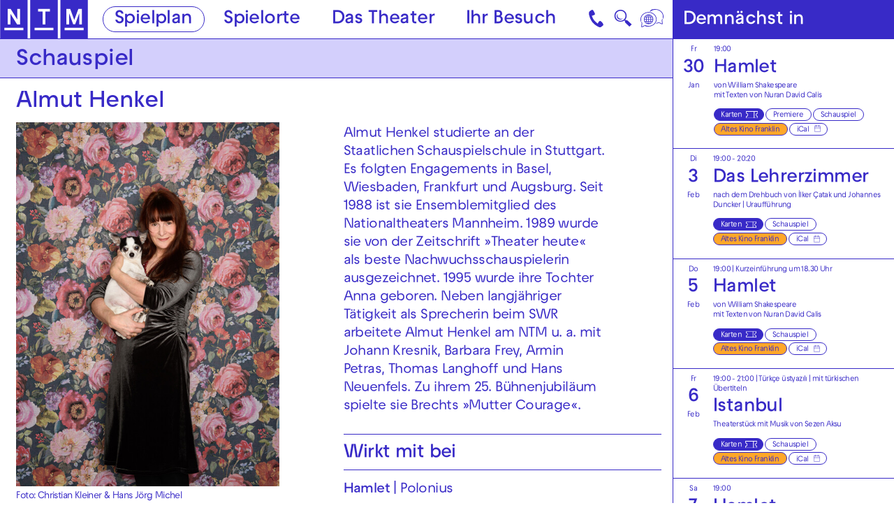

--- FILE ---
content_type: text/html; charset=utf-8
request_url: https://www.nationaltheater-mannheim.de/spielplan/2024-04/jeeps/almut-henkel/
body_size: 78162
content:

<!DOCTYPE html>
<html lang="de" class="no-js">

<head><meta charset="utf-8" /><title>
	Almut Henkel | Nationaltheater Mannheim
</title><meta name="description" content="Almut Henkel - : , , , , " /><meta name="keywords" content="Oper, Schauspiel, Tanz, Konzert, Junges NTM, Theater, Spielplan, Almut Henkel, Hamlet, Polonius, Das Lehrerzimmer, Bettina Böhm/Mutter von Hanna, Endspiel (Fin de Partie), Nell, Die Schatten#präsidentinnen, Stephanie, die Sekretärin, Istanbul, Luise" /><meta http-equiv="X-UA-Compatible" content="IE=edge">
<meta name="viewport" content="width=device-width, initial-scale=1.0, minimum-scale=1.0, maximum-scale=1.0, user-scalable=0">

<link rel="apple-touch-icon" sizes="180x180" href="/apple-touch-icon.png">
<link rel="icon" type="image/png" sizes="32x32" href="/favicon-32x32.png">
<link rel="icon" type="image/png" sizes="16x16" href="/favicon-16x16.png">
<link rel="manifest" href="/site.webmanifest">
<link rel="mask-icon" href="/safari-pinned-tab.svg" color="#382ac7">
<meta name="msapplication-TileColor" content="#ffffff">
<meta name="theme-color" content="#382ac7">

<!-- meta tags for seo -->
<meta name="author" content="Nationaltheater Mannheim" />
<meta name="generator" content="spiritec WebCMS für Opernhäuser und Theater" />
<meta name="robots" content="index, follow" />
<meta property="og:locale" content="de" />
<meta property="og:url" content="https://www.nationaltheater-mannheim.de/menschen/almut-henkel/" />
<meta property="og:image" content="https://www.nationaltheater-mannheim.de/content-images/socialmediashare/059db122fdb78ff032bcc190f256da82/132/s_henkel_dsc_3839_bearbeitet.jpg" />
<link rel="canonical" href="https://www.nationaltheater-mannheim.de/menschen/almut-henkel/" />
<link href="/resources/css-bundles/all?v=maSajMRkFUrSs-4C3g0F5nV0-aj5Sh9-mV2hTwl8VIA1" rel="stylesheet"/>


<script src="/js-bundles/head?v=buRUOvww_pJRsJwDFKplUvPsXxHbV7TuxXr5BLvuxTs1"></script>

<script>
    var SYSTEMURLBASE = '/';
    var CALLBACKURLBASE = '/callbacks/';
    var RESOURCES = {
        "IMAGE_ENLARGE": "Vergr&#246;&#223;ern",
        "IMAGE_REDUCE": "Verkleinern",
        "PRESSCART_ERROR_EMAIL": "Bitte geben Sie Ihre E-Mail-Adresse an.",
        "PRESSCART_ERROR_EDITORIALDEPARTMENT": "Bitte geben Sie Ihre Redaktion an.",
        "PRESSCART_FEEDBACK_DOCUMENTSSENT": "Ihre Pressemappe wurde Ihnen per E-Mail an die angegebene Adresse zugestellt.",
        "PRESSCART_REMOVEFROMCART": "Auswahl aufheben"
    };
    var PARAMETERNAMES = {
        "SEARCHTERM": "suchbegriff",
        "SEARCHPAGE": "seite"
    };
</script>

<script>
    window.spiritecApi.log = function () {}
</script>
</head>
<body id="ctl00_BodyElement" class="ua-chrome dev-desktoppc os-macos">
    <script>document.documentElement.className = document.documentElement.className.replace(/\bno-js\b/, 'js');</script>
    <a id="top"></a>

    <nav class="accessabilitynavi" aria-label="Direktsprungmarken">
    <a href="#mainnavigation" target="_self">Zur Hauptnavigation springen</a>
    <a href="#main" target="_self">Zum Hauptinhalt springen</a>
    <a href="#footer" target="_self">Zum Footer springen</a>
</nav>    

    <div id="js-popup-hook" style="display: none;"></div>
    
    
<script>

window.componentInitialization.registerReadyEvent(function() {
    if ($('.fullsize.personGallery').length > 0) {
        $('.fullsize.personGallery').spiritecFullsize();
    }

});
</script>


    <div class="sidebar">
        <div class="sidebar__loading"></div>
        <a href="#" class="sidebar__close"></a>
        <div class="sidebar__viewport">
            <div class="sidebar__content"></div>
        </div>
    </div>

    <div id="ctl00_PageWrapperElement" class="page-wrapper">

        <header class="page-header js-marker-schedule-viewport-top" role="banner">

    <a href="/" class="header__logo" aria-label="Zur Startseite des NTM"></a>

    <div class="header__mainmenu">
        <nav class="navigation-main" role="navigation" id="mainnavigation" aria-label="Hauptnavigation">
            <ul class="menu1"><li data-menu="108" class="level1 first selected menu-module-identifier-schedule menu-module-identifier-season"><a href="/spielplan/" class="level1" data-menu="108">Spielplan</a></li><li data-menu="109" class="level1"><a href="/spielorte/" class="level1" data-menu="109">Spielorte</a></li><li data-menu="110" class="level1 has-subitems"><a href="/das-theater/" class="level1" data-menu="110" aria-expanded="false" aria-controls="nav-110">Das Theater</a></li><li data-menu="111" class="level1 last has-subitems"><a href="/ihr-besuch/" class="level1" data-menu="111" aria-expanded="false" aria-controls="nav-111">Ihr Besuch</a></li></ul>
        </nav>
    </div>

    <a href="#" class="mainmenumobile__toggle" aria-label="Hauptmenü öffnen"></a>
    
    <a href="https://www.nationaltheater-mannheim.de/ihr-besuch/kontaktuebersicht-und-anreise/" class="header__contact" aria-label="Kontakt"></a>

    <a href="#" class="header__search menu-module-identifier-search" aria-label="Suche">🔍</a>

        <div class="header__language">
        <a href="#" class="header__languagetoggle" aria-label="Sprache"></a>
        <div class="header__languagepopup">
            <a class="header__languagelink" rel="alternate" hreflang="en" href="/en-en/">Eng</a>            <a class="header__languagelink" rel="alternate" hreflang="tr" href="/tr-tr/">Türk</a>            <a class="header__languagelink" rel="alternate" hreflang="uk" href="/ukr-ukr/">Ukr</a>            <a class="header__languagelink" rel="alternate" hreflang="pl" href="/pl-pl/">Pol</a>            <a class="header__languagelink" rel="alternate" hreflang="ar" href="/ar-ar/">AR</a>            <a class="header__languagelink" rel="alternate" hreflang="fa" href="/fa-fa/">FA</a>        </div>
    </div>
    
</header>

<nav class="mainmenuoverlay" id="nav-110" data-menu="110" aria-label="Das Theater-Menü" aria-hidden="true">
    <div class="mainmenuoverlay__inner">
        <button type="button" class="mainmenuoverlay__close">Menü schließen</button>
        <div class="mainmenuoverlay__row">
            <div class="mainmenuoverlay__left">
                <ul class="menu1"><li data-menu="118" class="level1 first has-subitems menu-module-identifier-menu-highlighted"><a href="/das-theater/oper/" class="level1" data-menu="118">Oper</a></li><li data-menu="119" class="level1 has-subitems menu-module-identifier-menu-highlighted"><a href="/das-theater/schauspiel/" class="level1" data-menu="119">Schauspiel</a></li><li data-menu="120" class="level1 menu-module-identifier-menu-highlighted"><a href="/das-theater/tanz/" class="level1" data-menu="120">Tanz</a></li><li data-menu="121" class="level1 menu-module-identifier-menu-highlighted"><a href="/das-theater/junges-ntm/" class="level1" data-menu="121">Junges NTM</a></li><li data-menu="122" class="level1 has-subitems menu-module-identifier-menu-highlighted"><a href="/das-theater/generalsanierung/" class="level1" data-menu="122">Generalsanierung</a></li><li data-menu="240" class="level1 last has-subitems menu-module-identifier-menu-highlighted"><a href="/das-theater/festivals/" class="level1" data-menu="240">Festivals</a></li></ul>
            </div>
            <div class="mainmenuoverlay__right">
                <ul class="menu1"><li data-menu="129" class="level1 first has-subitems"><a href="/das-theater/mitmachen/" class="level1" data-menu="129">Mitmachen</a></li><li data-menu="259" class="level1"><a href="/das-theater/kunst-vermittlung-am-jungen-ntm/" class="level1" data-menu="259">Kunst &amp; Vermittlung am Jungen NTM</a></li><li data-menu="130" class="level1"><a href="/das-theater/theater-und-schule/" class="level1" data-menu="130">Theater &amp; Schule</a></li><li data-menu="123" class="level1 has-subitems"><a href="/das-theater/ueber-das-ntm/" class="level1" data-menu="123">&#220;ber das NTM</a></li><li data-menu="388" class="level1"><a href="/das-theater/ueber-das-ntm/partner-und-foerderer/" class="level1" data-menu="388">Partner und F&#246;rderer</a></li><li data-menu="124" class="level1"><a href="/das-theater/ensemble-und-mitarbeiterinnen/" class="level1" data-menu="124">Ensemble &amp; Mitarbeiter*innen</a></li><li data-menu="127" class="level1 last"><a href="/das-theater/jobs/" class="level1" data-menu="127">Jobs</a></li></ul>
            </div>
        </div>
        <div class="mainmenuoverlay__row" aria-label="Weiterführende Links">
            <div class="mainmenuoverlay__bottomleft">
                                <a href="/das-theater/generalsanierung/spendenkampagne-2324/" class="mainmenuoverlay__eyecatcherlink">
                                                            <div class="mainmenuoverlay__eyecatcherimage" style="background-image: url(https://www.nationaltheater-mannheim.de/content-images/content/a03e22a9b96e4b2a9a8a4d0ece6a9656/16998/spendenaktion_gelb_01.jpg);" alt=""></div>
                                                                            </a>
                            </div>

            <div class="mainmenuoverlay__bottomright">
                <div class="mainmenuoverlay__linklist">
                    <ul>
                        <li class="link link--layout-hand-left"><a href="tel:+49621 1680 150" class="link__link">Kartentelefon NTM 0621 1680 150</a></li>
                        <li class="link"><a href="tel:+49621 1680 160" class="link__link">Abo-Telefon 0621 1680 160</a></li>
                        <li class="link"><a href="tel:+49621 1680 302" class="link__link">Kartentelefon Junges NTM 0621 1680 302</a></li>
                    </ul>
                </div>
            </div>
        </div>
    </div>
</nav>
<nav class="mainmenuoverlay" id="nav-111" data-menu="111" aria-label="Ihr Besuch-Menü" aria-hidden="true">
    <div class="mainmenuoverlay__inner">
        <button type="button" class="mainmenuoverlay__close">Menü schließen</button>
        <div class="mainmenuoverlay__row">
            <div class="mainmenuoverlay__left">
                <ul class="menu1"><li data-menu="112" class="level1 first menu-module-identifier-menu-highlighted"><a href="/ihr-besuch/karten/" class="level1" data-menu="112">Karten &amp; Preise</a></li><li data-menu="113" class="level1 menu-module-identifier-menu-highlighted"><a href="/ihr-besuch/abonnements/" class="level1" data-menu="113">Abonnements</a></li><li data-menu="265" class="level1 last menu-module-identifier-menu-highlighted"><a href="/ihr-besuch/gutscheine-und-geschenkideen/" class="level1" data-menu="265">Gutscheine und Geschenkideen</a></li></ul>
            </div>
            <div class="mainmenuoverlay__right">
                <ul class="menu1"><li data-menu="116" class="level1 first"><a href="/ihr-besuch/kontaktuebersicht-und-anreise/" class="level1" data-menu="116">Kontakt&#252;bersicht &amp; Anreise</a></li><li data-menu="146" class="level1"><a href="/ihr-besuch/barrierefreiheit-und-sprache/" class="level1" data-menu="146"> Barrierefreiheit &amp; Sprache</a></li><li data-menu="142" class="level1"><a href="/ihr-besuch/blicke-hinter-die-kulissen/" class="level1" data-menu="142">Blicke hinter die Kulissen</a></li><li data-menu="114" class="level1 last has-subitems"><a href="/ihr-besuch/downloads/" class="level1" data-menu="114">Downloads</a></li></ul>
            </div>
        </div>
        <div class="mainmenuoverlay__row" aria-label="Weiterführende Links">
            <div class="mainmenuoverlay__bottomleft">
                                <a href="/das-theater/generalsanierung/spendenkampagne-2324/" class="mainmenuoverlay__eyecatcherlink">
                                                            <div class="mainmenuoverlay__eyecatcherimage" style="background-image: url(https://www.nationaltheater-mannheim.de/content-images/content/a03e22a9b96e4b2a9a8a4d0ece6a9656/16998/spendenaktion_gelb_01.jpg);" alt=""></div>
                                                                            </a>
                            </div>

            <div class="mainmenuoverlay__bottomright">
                <div class="mainmenuoverlay__linklist">
                    <ul>
                        <li class="link link--layout-hand-left"><a href="tel:+49621 1680 150" class="link__link">Kartentelefon NTM 0621 1680 150</a></li>
                        <li class="link"><a href="tel:+49621 1680 160" class="link__link">Abo-Telefon 0621 1680 160</a></li>
                        <li class="link"><a href="tel:+49621 1680 302" class="link__link">Kartentelefon Junges NTM 0621 1680 302</a></li>
                    </ul>
                </div>
            </div>
        </div>
    </div>
</nav>

<div class="mainmenumobile --hide-tablet-portrait-up">
    <div class="mainmenumobile__inner">
        <div class="mainmenumobile__head">
            <nav class="mainmenumobile__headnavi mainmenumobile__headnavi--left" aria-label="Metanavigation links">
                <ul class="menu1"><li data-menu="243" class="level1 first"><a href="/presse/" class="level1" data-menu="243">Presse</a></li><li data-menu="244" class="level1 last"><a href="/barrierefreiheit-und-sprache-link/" class="level1" data-menu="244">Barrierefreiheit &amp; Sprache</a></li></ul>
            </nav>
            <nav class="mainmenumobile__headnavi mainmenumobile__headnavi--right" aria-label="Metanavigation rechts">
                <ul class="menu1"><li data-menu="241" class="level1 first"><a href="/impressum/" class="level1" data-menu="241">Impressum</a></li><li data-menu="242" class="level1 last"><a href="/datenschutz/" class="level1" data-menu="242">Datenschutz</a></li></ul>
            </nav>
        </div>

        <nav class="mainmenumobile__mainnavi" aria-label="Hauptnavigation">
            <ul class="menu1"><li data-menu="108" class="level1 first selected menu-module-identifier-schedule menu-module-identifier-season"><a href="/spielplan/" class="level1" data-menu="108">Spielplan</a></li><li data-menu="109" class="level1"><a href="/spielorte/" class="level1" data-menu="109">Spielorte</a></li><li data-menu="110" class="level1 has-subitems"><a href="/das-theater/" class="level1" data-menu="110" aria-expanded="false" aria-controls="nav-110">Das Theater</a></li><li data-menu="111" class="level1 last has-subitems"><a href="/ihr-besuch/" class="level1" data-menu="111" aria-expanded="false" aria-controls="nav-111">Ihr Besuch</a></li></ul>
        </nav>
        
                <div data-menu="110" class="mainmenumobile__itemwrapper js-marker-mainmenumobile-submenu">
            <div class="mainmenumobile__bubbles">
                <ul class="menu1"><li data-menu="118" class="level1 first has-subitems menu-module-identifier-menu-highlighted"><a href="/das-theater/oper/" class="level1" data-menu="118">Oper</a></li><li data-menu="119" class="level1 has-subitems menu-module-identifier-menu-highlighted"><a href="/das-theater/schauspiel/" class="level1" data-menu="119">Schauspiel</a></li><li data-menu="120" class="level1 menu-module-identifier-menu-highlighted"><a href="/das-theater/tanz/" class="level1" data-menu="120">Tanz</a></li><li data-menu="121" class="level1 menu-module-identifier-menu-highlighted"><a href="/das-theater/junges-ntm/" class="level1" data-menu="121">Junges NTM</a></li><li data-menu="122" class="level1 has-subitems menu-module-identifier-menu-highlighted"><a href="/das-theater/generalsanierung/" class="level1" data-menu="122">Generalsanierung</a></li><li data-menu="240" class="level1 last has-subitems menu-module-identifier-menu-highlighted"><a href="/das-theater/festivals/" class="level1" data-menu="240">Festivals</a></li></ul>
            </div>
            <div class="mainmenumobile__list">
                <ul class="menu1"><li data-menu="129" class="level1 first has-subitems"><a href="/das-theater/mitmachen/" class="level1" data-menu="129">Mitmachen</a></li><li data-menu="259" class="level1"><a href="/das-theater/kunst-vermittlung-am-jungen-ntm/" class="level1" data-menu="259">Kunst &amp; Vermittlung am Jungen NTM</a></li><li data-menu="130" class="level1"><a href="/das-theater/theater-und-schule/" class="level1" data-menu="130">Theater &amp; Schule</a></li><li data-menu="123" class="level1 has-subitems"><a href="/das-theater/ueber-das-ntm/" class="level1" data-menu="123">&#220;ber das NTM</a></li><li data-menu="388" class="level1"><a href="/das-theater/ueber-das-ntm/partner-und-foerderer/" class="level1" data-menu="388">Partner und F&#246;rderer</a></li><li data-menu="124" class="level1"><a href="/das-theater/ensemble-und-mitarbeiterinnen/" class="level1" data-menu="124">Ensemble &amp; Mitarbeiter*innen</a></li><li data-menu="127" class="level1 last"><a href="/das-theater/jobs/" class="level1" data-menu="127">Jobs</a></li></ul>
            </div>
        </div>
                <div data-menu="111" class="mainmenumobile__itemwrapper js-marker-mainmenumobile-submenu">
            <div class="mainmenumobile__bubbles">
                <ul class="menu1"><li data-menu="112" class="level1 first menu-module-identifier-menu-highlighted"><a href="/ihr-besuch/karten/" class="level1" data-menu="112">Karten &amp; Preise</a></li><li data-menu="113" class="level1 menu-module-identifier-menu-highlighted"><a href="/ihr-besuch/abonnements/" class="level1" data-menu="113">Abonnements</a></li><li data-menu="265" class="level1 last menu-module-identifier-menu-highlighted"><a href="/ihr-besuch/gutscheine-und-geschenkideen/" class="level1" data-menu="265">Gutscheine und Geschenkideen</a></li></ul>
            </div>
            <div class="mainmenumobile__list">
                <ul class="menu1"><li data-menu="116" class="level1 first"><a href="/ihr-besuch/kontaktuebersicht-und-anreise/" class="level1" data-menu="116">Kontakt&#252;bersicht &amp; Anreise</a></li><li data-menu="146" class="level1"><a href="/ihr-besuch/barrierefreiheit-und-sprache/" class="level1" data-menu="146"> Barrierefreiheit &amp; Sprache</a></li><li data-menu="142" class="level1"><a href="/ihr-besuch/blicke-hinter-die-kulissen/" class="level1" data-menu="142">Blicke hinter die Kulissen</a></li><li data-menu="114" class="level1 last has-subitems"><a href="/ihr-besuch/downloads/" class="level1" data-menu="114">Downloads</a></li></ul>
            </div>
        </div>
                
    </div>
</div>

<div class="search js-marker-search-form js-marker-popup">

    <div class="search__form js-marker-form">
        <div class="search__inputwrapper">
            <input type="text" class="search__textfield" name="searchterm" placeholder="">
            <input type="submit" value="Suchen" class="search__button js-marker-search-form-send">
            <button type="button" class="search__close"></button>
        </div>

        <div class="search__resultwrapper js-marker-search-result-container">
            <div class="preloading-loader-animation"></div>
            <div class="search__resultcontent js-marker-search-result-content"></div>
        </div>
    </div>

    <div class="search__sitemap">
        <div class="sitemap --margintop-none --marginbottom-standard">    <nav class="sitemap__inner" aria-label="Sitemap-Navigation">                </nav></div>            
    </div>

</div>



        <main class="page-content" role="main" id="main">
            
                    <div class="pagecols">                    <div class="pagecols__main">                        <div class="pagecols__inner">            <div class="headline headline--size-h2-bar headline--align-left headline--bgcolor-lightblue headline--direction- --margintop-none --marginbottom-small"    >            <h2 class="headline__headline headline__headline--bar">    Schauspiel        </h2>        </div>        <div class="twocol --margintop-none --marginbottom-none">    <div class="twocol__col">                            <div class="section section--twocol section--indentation-right --margintop-none --marginbottom-none">                    <div class="section__content">            <div class="personname headline headline--size-h3 --margintop-none --marginbottom-xsmall">
    <h1 class="headline__headline">Almut Henkel</h1>
</div>
<div class="personimage image --margintop-none --marginbottom-standard">
    <img src="/blank-image/blank_521_720.png" alt="Almut Henkel vor einer Rosen-Tapete" class="image__image js-medialoader" data-image-url="https://www.nationaltheater-mannheim.de/content-images/image720/059db122fdb78ff032bcc190f256da82/132/s_henkel_dsc_3839_bearbeitet.jpg" alt="" width="521" height="720">
    <noscript><img src="https://www.nationaltheater-mannheim.de/content-images/image720/059db122fdb78ff032bcc190f256da82/132/s_henkel_dsc_3839_bearbeitet.jpg" alt="" width="521" height="720" alt="Almut Henkel vor einer Rosen-Tapete" class="image__image"></noscript>
        <div class="image__caption">Foto: Christian Kleiner &amp; Hans J&#246;rg Michel</div>
    </div>
                    </div>                </div>                </div>    <div class="twocol__col">                            <div class="section section--twocol section--indentation-right --margintop-none --marginbottom-none">                    <div class="section__content">            <div class="spacer spacer--size-standard"></div>            <div class="richtext richtext--textdecoration-default richtext--size-default richtext--bulletpointlayout-default richtext--direction- --margintop-standard --marginbottom-standard"  >    Almut Henkel studierte an der Staatlichen Schauspielschule in Stuttgart. Es folgten Engagements in Basel, Wiesbaden, Frankfurt und Augsburg. Seit  1988 ist sie Ensemblemitglied des Nationaltheaters Mannheim. 1989 wurde  sie von der Zeitschrift »Theater heute« als beste  Nachwuchsschauspielerin ausgezeichnet. 1995 wurde ihre Tochter Anna  geboren. Neben langjähriger Tätigkeit als Sprecherin beim SWR arbeitete  Almut Henkel am NTM u. a. mit Johann Kresnik, Barbara Frey, Armin  Petras, Thomas Langhoff und Hans Neuenfels. Zu ihrem 25. Bühnenjubiläum  spielte sie Brechts »Mutter Courage«.<br></div>                            </div>                </div>            <div class="personengagements --margintop-none --marginbottom-standard">
    
    <h3 class="personengagements__headline">Wirkt mit bei</h3>

    <div class="personengagements__list">

                        <div class="personengagements__item">
            <a href="http://www.nationaltheater-mannheim.de/spielplan/a-z/hamlet/" class="personengagements__link">
                <span class="personengagements__productiontitle personengagements__productiontitle--has-role ">Hamlet</span>
                <span class="personengagements__role">Polonius</span>
            </a>
        </div>
                                <div class="personengagements__item">
            <a href="http://www.nationaltheater-mannheim.de/spielplan/a-z/das-lehrerzimmer/" class="personengagements__link">
                <span class="personengagements__productiontitle personengagements__productiontitle--has-role ">Das Lehrerzimmer</span>
                <span class="personengagements__role">Bettina B&#246;hm/Mutter von Hanna</span>
            </a>
        </div>
                                <div class="personengagements__item">
            <a href="http://www.nationaltheater-mannheim.de/spielplan/a-z/endspiel/" class="personengagements__link">
                <span class="personengagements__productiontitle personengagements__productiontitle--has-role ">Endspiel (Fin de Partie)</span>
                <span class="personengagements__role">Nell</span>
            </a>
        </div>
                                <div class="personengagements__item">
            <a href="http://www.nationaltheater-mannheim.de/spielplan/a-z/die-schattenpraesidentinnen/" class="personengagements__link">
                <span class="personengagements__productiontitle personengagements__productiontitle--has-role ">Die Schatten&shy;pr&#228;sidentinnen</span>
                <span class="personengagements__role">Stephanie, die Sekret&#228;rin</span>
            </a>
        </div>
                                <div class="personengagements__item">
            <a href="http://www.nationaltheater-mannheim.de/spielplan/a-z/istanbul/" class="personengagements__link">
                <span class="personengagements__productiontitle personengagements__productiontitle--has-role ">Istanbul</span>
                <span class="personengagements__role">Luise</span>
            </a>
        </div>
                
    </div>
</div>
    </div></div>                                    </div>                    </div>                    <div class="pagecols__aside">                        <div class="pagecols__inner">            <div class="personnextperformances --margintop-none --marginbottom-standard">

    <div class="personnextperformances__headline headline headline--aside headline--size-h3-bar headline--align-left headline--bgcolor-blue">
        <h3 class="headline__headline headline__headline--bar">Demnächst in</h3>
    </div>

    <div class="personnextperformances__content">

                <div class="performancemini  performancemini--is-none" itemscope itemtype="http://schema.org/Event">
            <div itemprop="location" itemscope itemtype="http://schema.org/Place" style="display: none;">
                <span itemprop="sameAs">https://www.nationaltheater-mannheim.de</span>
                <span itemprop="name">Nationaltheater Mannheim</span>
                <span itemprop="address">Mozartstr. 9, 68161 Mannheim</span>
            </div>
            <meta itemprop="startDate" content="2026-01-30T19:00:00">
            <div class="performancemini__col performancemini__col--left">
                <div class="performancemini__datewrapper">
                    <div class="performancemini__dayofweek">Fr</div>
                    <div class="performancemini__date">30</div>
                    <div class="performancemini__month">Jan</div>
                </div>
            </div>
            <div class="performancemini__col performancemini__col--right">
                <div class="performancemini__time">
                    <span>19:00</span>
                    
                                    </div>

                <div class="performancemini__title">
                                        <a href="/spielplan/hamlet/3359/" itemprop="url"><span itemprop="name">Hamlet</span></a>
                                    </div>

                <div class="performancemini__additionalinfo">
                    <div class="performancemini__text">von William Shakespeare</div>                    <div class="performancemini__text">mit Texten von Nuran David Calis</div>                                                                            </div>

                <div class="performancemini__labelwrapper">

                    
                                                            <a href="https://theater.mannheim.de/TheaWeb2/theaweb.php?modul=saalplan&amp;skin=_ntm&amp;param=27464" target="_blank" class="ticketbutton ticketbutton--style-default">Karten</a>
                                                            
                                        <div class="performancemini__attributes">                                                                        <span class="attribute">Premiere</span>                                                                    </div>
                    
                                                            <a href="/das-theater/schauspiel/" class="performancemini__category performancemini__category--has-hover">Schauspiel</a>
                                        
                                                            <a href="/spielorte/spielort/kino-franklin/" class="performancemini__location performancemini__location--has-hover performancemini__location--color-kinofranklin">Altes Kino Franklin</a>
                                        
                    <a href="/kalender-eintrag/3359/ical-2026-01-30-3359.ics" class="performancemini__ical" title="iCal">iCal</a>

                    
                </div>



            </div>
        </div>
                <div class="performancemini  performancemini--is-none" itemscope itemtype="http://schema.org/Event">
            <div itemprop="location" itemscope itemtype="http://schema.org/Place" style="display: none;">
                <span itemprop="sameAs">https://www.nationaltheater-mannheim.de</span>
                <span itemprop="name">Nationaltheater Mannheim</span>
                <span itemprop="address">Mozartstr. 9, 68161 Mannheim</span>
            </div>
            <meta itemprop="startDate" content="2026-02-03T19:00:00">
            <div class="performancemini__col performancemini__col--left">
                <div class="performancemini__datewrapper">
                    <div class="performancemini__dayofweek">Di</div>
                    <div class="performancemini__date">3</div>
                    <div class="performancemini__month">Feb</div>
                </div>
            </div>
            <div class="performancemini__col performancemini__col--right">
                <div class="performancemini__time">
                    <span>19:00 - 20:20</span>
                    
                                    </div>

                <div class="performancemini__title">
                                        <a href="/spielplan/das-lehrerzimmer/4087/" itemprop="url"><span itemprop="name">Das Lehrerzimmer</span></a>
                                    </div>

                <div class="performancemini__additionalinfo">
                    <div class="performancemini__text">nach dem Drehbuch von İlker &#199;atak und Johannes Duncker | Urauff&#252;hrung</div>                                                                                                </div>

                <div class="performancemini__labelwrapper">

                    
                                                            <a href="https://theater.mannheim.de/TheaWeb2/theaweb.php?modul=saalplan&amp;skin=_ntm&amp;param=27472" target="_blank" class="ticketbutton ticketbutton--style-default">Karten</a>
                                                            
                    
                                                            <a href="/das-theater/schauspiel/" class="performancemini__category performancemini__category--has-hover">Schauspiel</a>
                                        
                                                            <a href="/spielorte/spielort/kino-franklin/" class="performancemini__location performancemini__location--has-hover performancemini__location--color-kinofranklin">Altes Kino Franklin</a>
                                        
                    <a href="/kalender-eintrag/4087/ical-2026-02-03-4087.ics" class="performancemini__ical" title="iCal">iCal</a>

                    
                </div>



            </div>
        </div>
                <div class="performancemini  performancemini--is-none" itemscope itemtype="http://schema.org/Event">
            <div itemprop="location" itemscope itemtype="http://schema.org/Place" style="display: none;">
                <span itemprop="sameAs">https://www.nationaltheater-mannheim.de</span>
                <span itemprop="name">Nationaltheater Mannheim</span>
                <span itemprop="address">Mozartstr. 9, 68161 Mannheim</span>
            </div>
            <meta itemprop="startDate" content="2026-02-05T19:00:00">
            <div class="performancemini__col performancemini__col--left">
                <div class="performancemini__datewrapper">
                    <div class="performancemini__dayofweek">Do</div>
                    <div class="performancemini__date">5</div>
                    <div class="performancemini__month">Feb</div>
                </div>
            </div>
            <div class="performancemini__col performancemini__col--right">
                <div class="performancemini__time">
                    <span>19:00</span>
                                            | Kurzeinf&#252;hrung um 18.30 Uhr                    
                                    </div>

                <div class="performancemini__title">
                                        <a href="/spielplan/hamlet/4080/" itemprop="url"><span itemprop="name">Hamlet</span></a>
                                    </div>

                <div class="performancemini__additionalinfo">
                    <div class="performancemini__text">von William Shakespeare</div>                    <div class="performancemini__text">mit Texten von Nuran David Calis</div>                                                                            </div>

                <div class="performancemini__labelwrapper">

                    
                                                            <a href="https://theater.mannheim.de/TheaWeb2/theaweb.php?modul=saalplan&amp;skin=_ntm&amp;param=27477" target="_blank" class="ticketbutton ticketbutton--style-default">Karten</a>
                                                            
                    
                                                            <a href="/das-theater/schauspiel/" class="performancemini__category performancemini__category--has-hover">Schauspiel</a>
                                        
                                                            <a href="/spielorte/spielort/kino-franklin/" class="performancemini__location performancemini__location--has-hover performancemini__location--color-kinofranklin">Altes Kino Franklin</a>
                                        
                    <a href="/kalender-eintrag/4080/ical-2026-02-05-4080.ics" class="performancemini__ical" title="iCal">iCal</a>

                    
                </div>



            </div>
        </div>
                <div class="performancemini  performancemini--is-none" itemscope itemtype="http://schema.org/Event">
            <div itemprop="location" itemscope itemtype="http://schema.org/Place" style="display: none;">
                <span itemprop="sameAs">https://www.nationaltheater-mannheim.de</span>
                <span itemprop="name">Nationaltheater Mannheim</span>
                <span itemprop="address">Mozartstr. 9, 68161 Mannheim</span>
            </div>
            <meta itemprop="startDate" content="2026-02-06T19:00:00">
            <div class="performancemini__col performancemini__col--left">
                <div class="performancemini__datewrapper">
                    <div class="performancemini__dayofweek">Fr</div>
                    <div class="performancemini__date">6</div>
                    <div class="performancemini__month">Feb</div>
                </div>
            </div>
            <div class="performancemini__col performancemini__col--right">
                <div class="performancemini__time">
                    <span>19:00 - 21:00</span>
                    
                                                            | <span>T&#252;rk&#231;e &#252;styazılı | mit t&#252;rkischen &#220;bertiteln</span>
                                                        </div>

                <div class="performancemini__title">
                                        <a href="/spielplan/istanbul/3742/" itemprop="url"><span itemprop="name">Istanbul</span></a>
                                    </div>

                <div class="performancemini__additionalinfo">
                    <div class="performancemini__text">Theaterst&#252;ck mit Musik von Sezen Aksu</div>                                                                                                </div>

                <div class="performancemini__labelwrapper">

                    
                                                            <a href="https://theater.mannheim.de/TheaWeb2/theaweb.php?modul=saalplan&amp;skin=_ntm&amp;param=27800" target="_blank" class="ticketbutton ticketbutton--style-default">Karten</a>
                                                            
                    
                                                            <a href="/das-theater/schauspiel/" class="performancemini__category performancemini__category--has-hover">Schauspiel</a>
                                        
                                                            <a href="/spielorte/spielort/kino-franklin/" class="performancemini__location performancemini__location--has-hover performancemini__location--color-kinofranklin">Altes Kino Franklin</a>
                                        
                    <a href="/kalender-eintrag/3742/ical-2026-02-06-3742.ics" class="performancemini__ical" title="iCal">iCal</a>

                    
                </div>



            </div>
        </div>
                <div class="performancemini  performancemini--is-none" itemscope itemtype="http://schema.org/Event">
            <div itemprop="location" itemscope itemtype="http://schema.org/Place" style="display: none;">
                <span itemprop="sameAs">https://www.nationaltheater-mannheim.de</span>
                <span itemprop="name">Nationaltheater Mannheim</span>
                <span itemprop="address">Mozartstr. 9, 68161 Mannheim</span>
            </div>
            <meta itemprop="startDate" content="2026-02-07T19:00:00">
            <div class="performancemini__col performancemini__col--left">
                <div class="performancemini__datewrapper">
                    <div class="performancemini__dayofweek">Sa</div>
                    <div class="performancemini__date">7</div>
                    <div class="performancemini__month">Feb</div>
                </div>
            </div>
            <div class="performancemini__col performancemini__col--right">
                <div class="performancemini__time">
                    <span>19:00</span>
                    
                                    </div>

                <div class="performancemini__title">
                                        <a href="/spielplan/hamlet/4081/" itemprop="url"><span itemprop="name">Hamlet</span></a>
                                    </div>

                <div class="performancemini__additionalinfo">
                    <div class="performancemini__text">von William Shakespeare</div>                    <div class="performancemini__text">mit Texten von Nuran David Calis</div>                                                            <div class="performancemini__text"><strong>An diesem Tag gemeinsam ins Theater mit </strong><a href="/kacheln/artikel/mozartschiller-sucht-anschluss/"><strong>»Schiller x Mozart«</strong></a><strong>!</strong></div>                </div>

                <div class="performancemini__labelwrapper">

                    
                                                            <a href="https://theater.mannheim.de/TheaWeb2/theaweb.php?modul=saalplan&amp;skin=_ntm&amp;param=27482" target="_blank" class="ticketbutton ticketbutton--style-default">Karten</a>
                                                            
                    
                                                            <a href="/das-theater/schauspiel/" class="performancemini__category performancemini__category--has-hover">Schauspiel</a>
                                        
                                                            <a href="/spielorte/spielort/kino-franklin/" class="performancemini__location performancemini__location--has-hover performancemini__location--color-kinofranklin">Altes Kino Franklin</a>
                                        
                    <a href="/kalender-eintrag/4081/ical-2026-02-07-4081.ics" class="performancemini__ical" title="iCal">iCal</a>

                    
                </div>



            </div>
        </div>
                <div class="performancemini  performancemini--is-none" itemscope itemtype="http://schema.org/Event">
            <div itemprop="location" itemscope itemtype="http://schema.org/Place" style="display: none;">
                <span itemprop="sameAs">https://www.nationaltheater-mannheim.de</span>
                <span itemprop="name">Nationaltheater Mannheim</span>
                <span itemprop="address">Mozartstr. 9, 68161 Mannheim</span>
            </div>
            <meta itemprop="startDate" content="2026-02-08T20:00:00">
            <div class="performancemini__col performancemini__col--left">
                <div class="performancemini__datewrapper">
                    <div class="performancemini__dayofweek">So</div>
                    <div class="performancemini__date">8</div>
                    <div class="performancemini__month">Feb</div>
                </div>
            </div>
            <div class="performancemini__col performancemini__col--right">
                <div class="performancemini__time">
                    <span>20:00 - 21:15</span>
                    
                                    </div>

                <div class="performancemini__title">
                                        <a href="/spielplan/endspiel/4073/" itemprop="url"><span itemprop="name">Endspiel (Fin de Partie)</span></a>
                                    </div>

                <div class="performancemini__additionalinfo">
                    <div class="performancemini__text">von Samuel Beckett | in der &#220;bersetzung von Elmar Tophoven</div>                                                                                                </div>

                <div class="performancemini__labelwrapper">

                    
                                                            <a href="https://theater.mannheim.de/TheaWeb2/theaweb.php?modul=saalplan&amp;skin=_ntm&amp;param=27485" target="_blank" class="ticketbutton ticketbutton--style-default">Karten</a>
                                                            
                    
                                                            <a href="/das-theater/schauspiel/" class="performancemini__category performancemini__category--has-hover">Schauspiel</a>
                                        
                                                            <a href="/spielorte/spielort/studio-werkhaus/" class="performancemini__location performancemini__location--has-hover performancemini__location--color-studiowerkhaus">Studio Werkhaus</a>
                                        
                    <a href="/kalender-eintrag/4073/ical-2026-02-08-4073.ics" class="performancemini__ical" title="iCal">iCal</a>

                    
                </div>



            </div>
        </div>
                <div class="performancemini  performancemini--is-none" itemscope itemtype="http://schema.org/Event">
            <div itemprop="location" itemscope itemtype="http://schema.org/Place" style="display: none;">
                <span itemprop="sameAs">https://www.nationaltheater-mannheim.de</span>
                <span itemprop="name">Nationaltheater Mannheim</span>
                <span itemprop="address">Mozartstr. 9, 68161 Mannheim</span>
            </div>
            <meta itemprop="startDate" content="2026-02-15T18:00:00">
            <div class="performancemini__col performancemini__col--left">
                <div class="performancemini__datewrapper">
                    <div class="performancemini__dayofweek">So</div>
                    <div class="performancemini__date">15</div>
                    <div class="performancemini__month">Feb</div>
                </div>
            </div>
            <div class="performancemini__col performancemini__col--right">
                <div class="performancemini__time">
                    <span>18:00</span>
                    
                                    </div>

                <div class="performancemini__title">
                                        <a href="/spielplan/hamlet/4082/" itemprop="url"><span itemprop="name">Hamlet</span></a>
                                    </div>

                <div class="performancemini__additionalinfo">
                    <div class="performancemini__text">von William Shakespeare</div>                    <div class="performancemini__text">mit Texten von Nuran David Calis</div>                                                            <div class="performancemini__text"><strong>An diesem Tag gemeinsam ins Theater mit </strong><a href="/kacheln/artikel/mozartschiller-sucht-anschluss/"><strong>»Schiller x Mozart«</strong></a><strong>!</strong></div>                </div>

                <div class="performancemini__labelwrapper">

                    
                                                            <a href="https://theater.mannheim.de/TheaWeb2/theaweb.php?modul=saalplan&amp;skin=_ntm&amp;param=27492" target="_blank" class="ticketbutton ticketbutton--style-default">Karten</a>
                                                            
                    
                                                            <a href="/das-theater/schauspiel/" class="performancemini__category performancemini__category--has-hover">Schauspiel</a>
                                        
                                                            <a href="/spielorte/spielort/kino-franklin/" class="performancemini__location performancemini__location--has-hover performancemini__location--color-kinofranklin">Altes Kino Franklin</a>
                                        
                    <a href="/kalender-eintrag/4082/ical-2026-02-15-4082.ics" class="performancemini__ical" title="iCal">iCal</a>

                    
                </div>



            </div>
        </div>
                <div class="performancemini  performancemini--is-none" itemscope itemtype="http://schema.org/Event">
            <div itemprop="location" itemscope itemtype="http://schema.org/Place" style="display: none;">
                <span itemprop="sameAs">https://www.nationaltheater-mannheim.de</span>
                <span itemprop="name">Nationaltheater Mannheim</span>
                <span itemprop="address">Mozartstr. 9, 68161 Mannheim</span>
            </div>
            <meta itemprop="startDate" content="2026-02-22T18:00:00">
            <div class="performancemini__col performancemini__col--left">
                <div class="performancemini__datewrapper">
                    <div class="performancemini__dayofweek">So</div>
                    <div class="performancemini__date">22</div>
                    <div class="performancemini__month">Feb</div>
                </div>
            </div>
            <div class="performancemini__col performancemini__col--right">
                <div class="performancemini__time">
                    <span>18:00 - 19:45</span>
                    
                                    </div>

                <div class="performancemini__title">
                                        <a href="/spielplan/die-schattenpraesidentinnen/4096/" itemprop="url"><span itemprop="name">Die Schatten&shy;pr&#228;sidentinnen</span></a>
                                    </div>

                <div class="performancemini__additionalinfo">
                    <div class="performancemini__text">Oder: Hinter jedem gro&#223;en Idioten gibt es sieben Frauen, die versuchen, ihn am Leben zu halten</div>                    <div class="performancemini__text">von Selina Fillinger | aus dem Englischen von Nico Rabenald</div>                                                                            </div>

                <div class="performancemini__labelwrapper">

                    
                                                            <a href="https://theater.mannheim.de/TheaWeb2/theaweb.php?modul=saalplan&amp;skin=_ntm&amp;param=27494" target="_blank" class="ticketbutton ticketbutton--style-default">Karten</a>
                                                            
                    
                                                            <a href="/das-theater/schauspiel/" class="performancemini__category performancemini__category--has-hover">Schauspiel</a>
                                        
                                                            <a href="/spielorte/spielort/kino-franklin/" class="performancemini__location performancemini__location--has-hover performancemini__location--color-kinofranklin">Altes Kino Franklin</a>
                                        
                    <a href="/kalender-eintrag/4096/ical-2026-02-22-4096.ics" class="performancemini__ical" title="iCal">iCal</a>

                    
                </div>



            </div>
        </div>
                <div class="performancemini  performancemini--is-none" itemscope itemtype="http://schema.org/Event">
            <div itemprop="location" itemscope itemtype="http://schema.org/Place" style="display: none;">
                <span itemprop="sameAs">https://www.nationaltheater-mannheim.de</span>
                <span itemprop="name">Nationaltheater Mannheim</span>
                <span itemprop="address">Mozartstr. 9, 68161 Mannheim</span>
            </div>
            <meta itemprop="startDate" content="2026-02-25T19:00:00">
            <div class="performancemini__col performancemini__col--left">
                <div class="performancemini__datewrapper">
                    <div class="performancemini__dayofweek">Mi</div>
                    <div class="performancemini__date">25</div>
                    <div class="performancemini__month">Feb</div>
                </div>
            </div>
            <div class="performancemini__col performancemini__col--right">
                <div class="performancemini__time">
                    <span>19:00 - 20:20</span>
                                            | Kurzeinf&#252;hrung um 18.30 Uhr                    
                                    </div>

                <div class="performancemini__title">
                                        <a href="/spielplan/das-lehrerzimmer/4088/" itemprop="url"><span itemprop="name">Das Lehrerzimmer</span></a>
                                    </div>

                <div class="performancemini__additionalinfo">
                    <div class="performancemini__text">nach dem Drehbuch von İlker &#199;atak und Johannes Duncker | Urauff&#252;hrung</div>                                                                                                </div>

                <div class="performancemini__labelwrapper">

                    
                                                            <a href="https://theater.mannheim.de/TheaWeb2/theaweb.php?modul=saalplan&amp;skin=_ntm&amp;param=27496" target="_blank" class="ticketbutton ticketbutton--style-default">Karten</a>
                                                            
                    
                                                            <a href="/das-theater/schauspiel/" class="performancemini__category performancemini__category--has-hover">Schauspiel</a>
                                        
                                                            <a href="/spielorte/spielort/kino-franklin/" class="performancemini__location performancemini__location--has-hover performancemini__location--color-kinofranklin">Altes Kino Franklin</a>
                                        
                    <a href="/kalender-eintrag/4088/ical-2026-02-25-4088.ics" class="performancemini__ical" title="iCal">iCal</a>

                    
                </div>



            </div>
        </div>
                <div class="performancemini  performancemini--is-none" itemscope itemtype="http://schema.org/Event">
            <div itemprop="location" itemscope itemtype="http://schema.org/Place" style="display: none;">
                <span itemprop="sameAs">https://www.nationaltheater-mannheim.de</span>
                <span itemprop="name">Nationaltheater Mannheim</span>
                <span itemprop="address">Mozartstr. 9, 68161 Mannheim</span>
            </div>
            <meta itemprop="startDate" content="2026-03-18T19:00:00">
            <div class="performancemini__col performancemini__col--left">
                <div class="performancemini__datewrapper">
                    <div class="performancemini__dayofweek">Mi</div>
                    <div class="performancemini__date">18</div>
                    <div class="performancemini__month">M&#228;r</div>
                </div>
            </div>
            <div class="performancemini__col performancemini__col--right">
                <div class="performancemini__time">
                    <span>19:00 - 21:00</span>
                    
                                                            | <span>T&#252;rk&#231;e &#252;styazılı | mit t&#252;rkischen &#220;bertiteln</span>
                                                        </div>

                <div class="performancemini__title">
                                        <a href="/spielplan/istanbul/3743/" itemprop="url"><span itemprop="name">Istanbul</span></a>
                                    </div>

                <div class="performancemini__additionalinfo">
                    <div class="performancemini__text">Theaterst&#252;ck mit Musik von Sezen Aksu</div>                                                                                                </div>

                <div class="performancemini__labelwrapper">

                    
                                                            <a href="https://theater.mannheim.de/TheaWeb2/theaweb.php?modul=saalplan&amp;skin=_ntm&amp;param=27801" target="_blank" class="ticketbutton ticketbutton--style-default">Karten</a>
                                                            
                    
                                                            <a href="/das-theater/schauspiel/" class="performancemini__category performancemini__category--has-hover">Schauspiel</a>
                                        
                                                            <a href="/spielorte/spielort/kino-franklin/" class="performancemini__location performancemini__location--has-hover performancemini__location--color-kinofranklin">Altes Kino Franklin</a>
                                        
                    <a href="/kalender-eintrag/3743/ical-2026-03-18-3743.ics" class="performancemini__ical" title="iCal">iCal</a>

                    
                </div>



            </div>
        </div>
                <div class="performancemini  performancemini--is-none" itemscope itemtype="http://schema.org/Event">
            <div itemprop="location" itemscope itemtype="http://schema.org/Place" style="display: none;">
                <span itemprop="sameAs">https://www.nationaltheater-mannheim.de</span>
                <span itemprop="name">Nationaltheater Mannheim</span>
                <span itemprop="address">Mozartstr. 9, 68161 Mannheim</span>
            </div>
            <meta itemprop="startDate" content="2026-04-04T19:00:00">
            <div class="performancemini__col performancemini__col--left">
                <div class="performancemini__datewrapper">
                    <div class="performancemini__dayofweek">Sa</div>
                    <div class="performancemini__date">4</div>
                    <div class="performancemini__month">Apr</div>
                </div>
            </div>
            <div class="performancemini__col performancemini__col--right">
                <div class="performancemini__time">
                    <span>19:00 - 21:00</span>
                    
                                                            | <span>T&#252;rk&#231;e &#252;styazılı | mit t&#252;rkischen &#220;bertiteln</span>
                                                        </div>

                <div class="performancemini__title">
                                        <a href="/spielplan/istanbul/3744/" itemprop="url"><span itemprop="name">Istanbul</span></a>
                                    </div>

                <div class="performancemini__additionalinfo">
                    <div class="performancemini__text">Theaterst&#252;ck mit Musik von Sezen Aksu</div>                                                                                                </div>

                <div class="performancemini__labelwrapper">

                    
                                                            <a href="https://theater.mannheim.de/TheaWeb2/theaweb.php?modul=saalplan&amp;skin=_ntm&amp;param=27802" target="_blank" class="ticketbutton ticketbutton--style-default">Karten</a>
                                                            
                    
                                                            <a href="/das-theater/schauspiel/" class="performancemini__category performancemini__category--has-hover">Schauspiel</a>
                                        
                                                            <a href="/spielorte/spielort/kino-franklin/" class="performancemini__location performancemini__location--has-hover performancemini__location--color-kinofranklin">Altes Kino Franklin</a>
                                        
                    <a href="/kalender-eintrag/3744/ical-2026-04-04-3744.ics" class="performancemini__ical" title="iCal">iCal</a>

                    
                </div>



            </div>
        </div>
                <div class="performancemini  performancemini--is-none" itemscope itemtype="http://schema.org/Event">
            <div itemprop="location" itemscope itemtype="http://schema.org/Place" style="display: none;">
                <span itemprop="sameAs">https://www.nationaltheater-mannheim.de</span>
                <span itemprop="name">Nationaltheater Mannheim</span>
                <span itemprop="address">Mozartstr. 9, 68161 Mannheim</span>
            </div>
            <meta itemprop="startDate" content="2026-05-19T10:00:00">
            <div class="performancemini__col performancemini__col--left">
                <div class="performancemini__datewrapper">
                    <div class="performancemini__dayofweek">Di</div>
                    <div class="performancemini__date">19</div>
                    <div class="performancemini__month">Mai</div>
                </div>
            </div>
            <div class="performancemini__col performancemini__col--right">
                <div class="performancemini__time">
                    <span>10:00</span>
                    
                                    </div>

                <div class="performancemini__title">
                                        <a href="/spielplan/hamlet/3864/" itemprop="url"><span itemprop="name">Hamlet</span></a>
                                    </div>

                <div class="performancemini__additionalinfo">
                    <div class="performancemini__text">von William Shakespeare</div>                    <div class="performancemini__text">mit Texten von Nuran David Calis</div>                                                            <div class="performancemini__text">Vorstellung für Schulklassen - Anmeldung bei der <a href="mailto:nationaltheater.kasse@mannheim.de">Theaterkasse</a> oder <a href="mailto:paula.franke@mannheim.de">Paula Franke</a> erforderlich.</div>                </div>

                <div class="performancemini__labelwrapper">

                    
                    
                    
                    
                                                            
                    
                                                            <a href="/das-theater/schauspiel/" class="performancemini__category performancemini__category--has-hover">Schauspiel</a>
                                        
                                                            <a href="/spielorte/spielort/kino-franklin/" class="performancemini__location performancemini__location--has-hover performancemini__location--color-kinofranklin">Altes Kino Franklin</a>
                                        
                    <a href="/kalender-eintrag/3864/ical-2026-05-19-3864.ics" class="performancemini__ical" title="iCal">iCal</a>

                    
                </div>



            </div>
        </div>
                <div class="performancemini  performancemini--is-none" itemscope itemtype="http://schema.org/Event">
            <div itemprop="location" itemscope itemtype="http://schema.org/Place" style="display: none;">
                <span itemprop="sameAs">https://www.nationaltheater-mannheim.de</span>
                <span itemprop="name">Nationaltheater Mannheim</span>
                <span itemprop="address">Mozartstr. 9, 68161 Mannheim</span>
            </div>
            <meta itemprop="startDate" content="2026-05-29T19:00:00">
            <div class="performancemini__col performancemini__col--left">
                <div class="performancemini__datewrapper">
                    <div class="performancemini__dayofweek">Fr</div>
                    <div class="performancemini__date">29</div>
                    <div class="performancemini__month">Mai</div>
                </div>
            </div>
            <div class="performancemini__col performancemini__col--right">
                <div class="performancemini__time">
                    <span>19:00 - 21:00</span>
                    
                                                            | <span>T&#252;rk&#231;e &#252;styazılı | mit t&#252;rkischen &#220;bertiteln</span>
                                                        </div>

                <div class="performancemini__title">
                                        <a href="/spielplan/istanbul/3745/" itemprop="url"><span itemprop="name">Istanbul</span></a>
                                    </div>

                <div class="performancemini__additionalinfo">
                    <div class="performancemini__text">Theaterst&#252;ck mit Musik von Sezen Aksu</div>                                                                                                </div>

                <div class="performancemini__labelwrapper">

                    
                                                            <a href="https://theater.mannheim.de/TheaWeb2/theaweb.php?modul=saalplan&amp;skin=_ntm&amp;param=27803" target="_blank" class="ticketbutton ticketbutton--style-default">Karten</a>
                                                            
                    
                                                            <a href="/das-theater/schauspiel/" class="performancemini__category performancemini__category--has-hover">Schauspiel</a>
                                        
                                                            <a href="/spielorte/spielort/kino-franklin/" class="performancemini__location performancemini__location--has-hover performancemini__location--color-kinofranklin">Altes Kino Franklin</a>
                                        
                    <a href="/kalender-eintrag/3745/ical-2026-05-29-3745.ics" class="performancemini__ical" title="iCal">iCal</a>

                    
                </div>



            </div>
        </div>
                <div class="performancemini  performancemini--is-none" itemscope itemtype="http://schema.org/Event">
            <div itemprop="location" itemscope itemtype="http://schema.org/Place" style="display: none;">
                <span itemprop="sameAs">https://www.nationaltheater-mannheim.de</span>
                <span itemprop="name">Nationaltheater Mannheim</span>
                <span itemprop="address">Mozartstr. 9, 68161 Mannheim</span>
            </div>
            <meta itemprop="startDate" content="2026-06-06T19:00:00">
            <div class="performancemini__col performancemini__col--left">
                <div class="performancemini__datewrapper">
                    <div class="performancemini__dayofweek">Sa</div>
                    <div class="performancemini__date">6</div>
                    <div class="performancemini__month">Jun</div>
                </div>
            </div>
            <div class="performancemini__col performancemini__col--right">
                <div class="performancemini__time">
                    <span>19:00 - 21:00</span>
                    
                                                            | <span>T&#252;rk&#231;e &#252;styazılı | mit t&#252;rkischen &#220;bertiteln</span>
                                                        </div>

                <div class="performancemini__title">
                                        <a href="/spielplan/istanbul/3746/" itemprop="url"><span itemprop="name">Istanbul</span></a>
                                    </div>

                <div class="performancemini__additionalinfo">
                    <div class="performancemini__text">Theaterst&#252;ck mit Musik von Sezen Aksu</div>                                                                                                </div>

                <div class="performancemini__labelwrapper">

                    
                                                            <a href="https://theater.mannheim.de/TheaWeb2/theaweb.php?modul=saalplan&amp;skin=_ntm&amp;param=27804" target="_blank" class="ticketbutton ticketbutton--style-default">Karten</a>
                                                            
                    
                                                            <a href="/das-theater/schauspiel/" class="performancemini__category performancemini__category--has-hover">Schauspiel</a>
                                        
                                                            <a href="/spielorte/spielort/kino-franklin/" class="performancemini__location performancemini__location--has-hover performancemini__location--color-kinofranklin">Altes Kino Franklin</a>
                                        
                    <a href="/kalender-eintrag/3746/ical-2026-06-06-3746.ics" class="performancemini__ical" title="iCal">iCal</a>

                    
                </div>



            </div>
        </div>
        
    </div>

</div>
                        </div>                    </div>                </div>            


        </main> <!-- page-content -->

        <footer class="page-footer" role="contentinfo" id="footer">
    <div class="page-outer">
        <div class="footer__inner">

            <div class="footer__logowrapper">
                <a href="/" class="footer__logo" aria-label="Zur Startseite des NTM"></a>
            </div>

            <div class="footer__colwrapper">
                <div class="footer__left">
                    <div class="footer__infoitem">
                        <h2 class="footer__headline">Kartentelefon</h2>
                        <a href="tel:+496211680150" class="footer__infolink">0621 1680 150</a>
                    </div>
                    <div class="footer__infoitem">
                        <h2 class="footer__headline">Abo-Service</h2>
                        <a href="tel:+496211680160" class="footer__infolink">0621 1680 160</a>
                    </div>
                </div>
                <div class="footer__service">
                    <h2 class="footer__headline">Service</h2>
                    <div class="footer__menu">
                        <ul class="menu1"><li data-menu="100" class="level1 first"><a href="/presse/" class="level1" data-menu="100">Presse</a></li><li data-menu="263" class="level1"><a href="/newsletter/" class="level1" data-menu="263">Newsletter</a></li><li data-menu="203" class="level1"><a href="/ihr-besuch/barrierefreiheit-und-sprache/" class="level1" data-menu="203">Barrierefreiheit &amp; Sprache</a></li><li data-menu="267" class="level1 last"><a href="/ihr-besuch/kontaktuebersicht-und-anreise/" class="level1" data-menu="267">Kontakte &amp; Anreise </a></li></ul>
                    </div>
                </div>
                <div class="footer__socialmedia">
                    <h2 class="footer__headline">Social Media</h2>
                    <div class="footer__menu">
                        <ul class="menu1"><li data-menu="103" class="level1 first"><a href="https://www.instagram.com/nationaltheater.mannheim.ntm" class="level1" target="_blank" data-menu="103">Instagram</a></li><li data-menu="104" class="level1"><a href="https://www.instagram.com/jungesntm/" class="level1" target="_blank" data-menu="104">Instagram JNTM</a></li><li data-menu="306" class="level1"><a href="https://www.instagram.com/nationaltheatermannheim_tanz/" class="level1" target="_blank" data-menu="306">Instagram NTM Tanz</a></li><li data-menu="105" class="level1"><a href="https://www.facebook.com/nationaltheater.mannheim/" class="level1" target="_blank" data-menu="105">Facebook</a></li><li data-menu="249" class="level1"><a href="https://www.facebook.com/JungesNTM" class="level1" target="_blank" data-menu="249">Facebook JNTM</a></li><li data-menu="307" class="level1"><a href="https://www.facebook.com/groups/thosstanzkompanie" class="level1" target="_blank" data-menu="307">Facebook NTM Tanz</a></li><li data-menu="107" class="level1 last"><a href="https://youtube.com/user/NationaltheaterMA" class="level1" target="_blank" data-menu="107">YouTube</a></li></ul>
                    </div>
                </div>
            </div>

            <div class="footer__footernavi">
                <ul class="menu1"><li data-menu="97" class="level1 first"><a href="/impressum/" class="level1" data-menu="97">Impressum</a></li><li data-menu="98" class="level1"><a href="/datenschutz/" class="level1" data-menu="98">Datenschutz</a></li><li data-menu="248" class="level1"><a href="/agb/" class="level1" data-menu="248">AGB</a></li><li data-menu="251" class="level1"><a href="/erklaerung-zur-barrierefreiheit/" class="level1" data-menu="251">Erkl&#228;rung zur Barrierefreiheit</a></li><li data-menu="294" class="level1 last"><a href="/intranet/anmeldung/" class="level1" data-menu="294">Intranet</a></li></ul>

                
                            </div>

        </div>
    </div>
</footer>

<div class="consentmanager">

    <div class="consentmanager__content">
        <a href="#" class="consentmanager__close"></a>

        <div class="consentmanager__view consentmanager__view--overview">
            <div class="consentmanager__headline">Diese Webseite verwendet Cookies</div>

            <div class="consentmanager__text">
                Hinweistext 1 Lorem ipsum dolor sit amet, consetetur sadipscing elitr, sed diam nonumy eirmod tempor invidunt ut labore et dolore magna aliquyam erat, sed diam voluptua. At vero eos et accusam et justo duo dolores et ea rebum. Stet clita kasd gubergren, no sea takimata sanctus est Lorem ipsum dolor sit amet. Lorem ipsum dolor sit amet, consetetur sadipscing elitr, sed diam nonumy eirmod tempor invidunt ut labore et dolore magna aliquyam erat, sed diam voluptua. At vero eos et accusam et justo duo dolores et ea rebum. Stet clita kasd gubergren, no sea takimata sanctus est Lorem ipsum dolor sit amet.
            </div>

            <div class="consentmanager__actionwrapper">
                <div class="consentmanager__actionsleft">
                    <a href="#" class="button button--main consentmanager__action consentmanager__action--consent-all">Alle akzeptieren</a>
                    <!-- use if requested by customer --> <a href="#" class="button button--main consentmanager__action consentmanager__action--reject-all">Alle ablehnen</a>
                    <a href="#" class="button button--text consentmanager__action consentmanager__action--consent-onlyessential">Nur essenzielle Cookies</a>
                </div>
                <div class="consentmanager__actionsright">
                    <a href="#" class="button button--text consentmanager__action consentmanager__action--show-details">Einstellungen</a>
                </div>
            </div>
        </div>

        <div class="consentmanager__view consentmanager__view--details">
            <div class="consentmanager__headline">Diese Webseite verwendet Cookies</div>

            <div class="consentmanager__detailintro">Bitte w&#228;hlen:</div>

            <div class="consenttoggle">
                <input type="checkbox" class="consenttoggle__input" disabled checked id="consenttoggle-base" data-type="base">
                <div class="consenttoggle__toggle"></div>
                <div class="consenttoggle__titlewrapper">
                    <span class="consenttoggle__titleinner">
                        <label class="consenttoggle__title" for="consenttoggle-base">Essenzielle Cookies</label>
                        <a href="#" class="consenttoggle__arrow"></a>
                    </span>
                </div>
                <div class="consenttoggle__info">Lorem 1 ipsum dolor sit amet, consetetur sadipscing elitr, sed diam nonumy eirmod tempor invidunt ut labore et dolore magna aliquyam erat, sed diam voluptua. At vero eos et accusam et justo duo dolores et ea rebum. Stet clita kasd gubergren, no sea takimata sanctus est Lorem ipsum dolor sit amet.</div>
            </div>

            <div class="consenttoggle">
                <input type="checkbox" class="consenttoggle__input" id="consenttoggle-tracking" data-type="tracking">
                <div class="consenttoggle__toggle"></div>
                <div class="consenttoggle__titlewrapper">
                    <span class="consenttoggle__titleinner">
                        <label class="consenttoggle__title" for="consenttoggle-tracking">Tracking</label>
                        <a href="#" class="consenttoggle__arrow"></a>
                    </span>
                </div>
                <div class="consenttoggle__info">Lorem 2 ipsum dolor sit amet, consetetur sadipscing elitr, sed diam nonumy eirmod tempor invidunt ut labore et dolore magna aliquyam erat, sed diam voluptua. At vero eos et accusam et justo duo dolores et ea rebum. Stet clita kasd gubergren, no sea takimata sanctus est Lorem ipsum dolor sit amet.</div>
            </div>

            <div class="consenttoggle">
                <input type="checkbox" class="consenttoggle__input" disabled id="consenttoggle-without-data">
                <div class="consenttoggle__toggle"></div>
                <div class="consenttoggle__titlewrapper">
                    <span class="consenttoggle__titleinner">
                        <label class="consenttoggle__title" for="consenttoggle-without-data">Consenttoggle ohne Verknüpfung</label>
                        <a href="#" class="consenttoggle__arrow"></a>
                    </span>
                </div>
                <div class="consenttoggle__info">Nur als Beispiel, dass auch reine Pseudo-Consenttoggles möglich sind.</div>
            </div>

            <div class="consentmanager__text">
                Weiterer Hinweistext mit Verlinkung zur <a href="https://www.operamrhein.de/datenschutz" target="_blank" class="consentmanager__link">Datenschutzerklärung</a>.
            </div>

            <div class="consentmanager__actionwrapper">
                <div class="consentmanager__actionsleft">
                    <a href="#" class="button button--main consentmanager__action consentmanager__action--consent-all">Alle akzeptieren</a>
                    <!-- use if requested by customer --> <a href="#" class="button button--main consentmanager__action consentmanager__action--reject-all">Alle ablehnen</a>
                </div>
                <div class="consentmanager__actionsright">
                    <a href="#" class="button button--text consentmanager__action consentmanager__action--consent-selection">Auswahl speichern</a>
                </div>
            </div>
        </div>

    </div>
</div>

    </div> <!-- page-wrapper -->

    <script src="/js-bundles/footer?v=Rh09FqKFdazGWFeV9_RiKmHQbIiY0Zw-nEdRScN5mf81"></script>


<script>
    $(document).ready(function () { window.componentInitialization.triggerReadyEvent(); });
</script>


<!-- Copyright (c) 2000-2023 etracker GmbH. All rights reserved. -->
<!-- This material may not be reproduced, displayed, modified or distributed -->
<!-- without the express prior written permission of the copyright holder. -->
<!-- etracker tracklet 5.0 -->
<script type="text/javascript">
// var et_pagename = "";
// var et_areas = "";
// var et_tval = 0;
// var et_tsale = 0;
// var et_tonr = "";
// var et_basket = "";
</script>
<script id="_etLoader" type="text/javascript" charset="UTF-8" data-block-cookies="true" data-secure-code="f6VmS9" src="//code.etracker.com/code/e.js" async></script>
<!-- etracker tracklet 5.0 end -->


<script>
    var __consentManagerCookieDomain = 'nationaltheater-mannheim.de';
</script>

</body>
</html>
